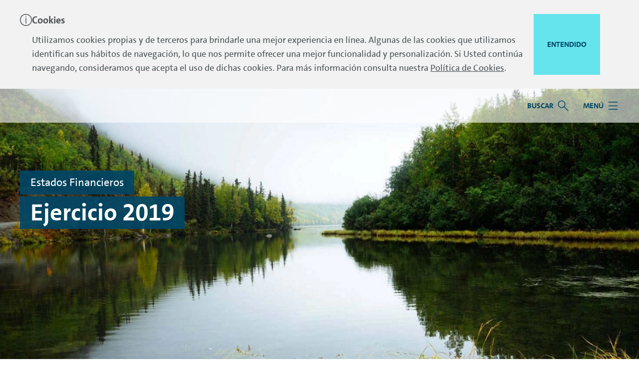

--- FILE ---
content_type: text/html;charset=utf-8
request_url: https://www.vwfs.mx/vwb/informacion-financiera/estados-financieros-2019.html
body_size: 6369
content:
<!DOCTYPE html>
<html lang="es" class="js-enable-3rd-party-float-grid">
<head>
    
    <!-- VWFS DMP - Blue Label Core - VERSION: 2026.115.1162719.0007326286 - LAST MODIFIED: 2026-01-15 -->






    
        
        
            
            <meta name="content-page-ref" content="TZzsClrkHm2KePTKngIfP9ucD6ESWR-g30rFW9NGxQ3F8VacaXkqdY0ECfiDI-ukNQnQb4ti-7sGcvezCwfWugy-b4TZbqmfljhkGD-hWbB_NX4yq7CVIOGhQFX8k8Om6_Cl97owsBFiDfVXTNJrh01WRzkhvuHH-9D1siWbnyo"/>
<script defer="defer" type="text/javascript" src="/.rum/@adobe/helix-rum-js@%5E2/dist/rum-standalone.js"></script>
<script src="/etc.clientlibs/bluelabel/clientlibs/clientlib-site-bluelabel/resources/js/targeting.1.0.0.js"></script>
        
        
            <script src="//assets.adobedtm.com/launch-EN297f6069de8b4a75961ef39a0fb96373.min.js" async></script>
        
        
    


<title>VWB | Estados Financieros 2019</title>

<meta charset="utf-8"/>
<meta name="viewport" content="width=device-width, initial-scale=1.0"/>








  
    <link rel="preload" href="/etc.clientlibs/bluelabel/clientlibs/clientlib-site-bluelabel/resources/fonts/fonts/vwfs-sans-regular.woff2" as="font" type="font/woff2" crossorigin/>
  
  <meta name="aem-client-lib-path" content="clientlib-site-bluelabel"/>



  <link rel="preconnect" href="https://cc.cdn.civiccomputing.com"/>
  <link rel="dns-prefetch" href="https://cc.cdn.civiccomputing.com"/>

  <link rel="preconnect" href="https://apikeys.civiccomputing.com"/>
  <link rel="dns-prefetch" href="https://apikeys.civiccomputing.com"/>

  <link rel="preconnect" href="https://cdn.bronson.vwfs.io"/>
  <link rel="dns-prefetch" href="https://cdn.bronson.vwfs.io"/>




    

        
        

        
        

        <link imagesrcset="https://cms-assets.vwfs.com/is/image/vwfs/water-1246643?$s$&amp;fmt=webp&amp;fit=vfit,1&amp;resMode=sharp2&amp;v=1731286963764 350w, https://cms-assets.vwfs.com/is/image/vwfs/water-1246643?$m$&amp;fmt=webp&amp;fit=vfit,1&amp;resMode=sharp2&amp;v=1731286963764 520w, https://cms-assets.vwfs.com/is/image/vwfs/water-1246643?$l$&amp;fmt=webp&amp;fit=vfit,1&amp;resMode=sharp2&amp;v=1731286963764 1280w, https://cms-assets.vwfs.com/is/image/vwfs/water-1246643?$xl$&amp;fmt=webp&amp;fit=vfit,1&amp;resMode=sharp2&amp;v=1731286963764 1600w" as="image" href="https://cms-assets.vwfs.com/is/image/vwfs/water-1246643?$xl$&fmt=webp&fit=vfit,1&resMode=sharp2&v=1731286963764" rel="preload" imagesizes="100vw"/>
    











    <link rel="icon" type="image/svg+xml" href="/etc.clientlibs/bluelabel/clientlibs/clientlib-site-bluelabel/resources/favicon/favicon.svg"/>
    <link rel="manifest" crossorigin="use-credentials" href="/etc.clientlibs/bluelabel/clientlibs/clientlib-site-bluelabel/resources/favicon/site.webmanifest"/>
    <link rel="apple-touch-icon" sizes="180x180" href="/etc.clientlibs/bluelabel/clientlibs/clientlib-site-bluelabel/resources/favicon/apple-touch-icon.png?v=042"/>



    <link rel="alternate" hreflang="es" href="https://www.vwfs.mx/vwb/informacion-financiera/estados-financieros-2019.html"/>


<meta name="msapplication-config" content="/etc.clientlibs/bluelabel/clientlibs/clientlib-site-bluelabel/resources/favicon/browserconfig.xml"/>
<meta name="msapplication-TileColor" content="#004666"/>
<meta name="msapplication-TileImage" content="/etc.clientlibs/bluelabel/clientlibs/clientlib-site-bluelabel/resources/favicon/mstile-144x144.png?v=042"/>
<meta name="theme-color" content="#ffffff"/>

<meta name="description"/>


    <meta name="aem-api-url" content="https://api.prod.cms.vwfs.io"/>


<meta name="aem-client-lib-path" content="clientlib-site-bluelabel"/>

    <link rel="canonical" href="https://www.vwfs.mx/vwb/informacion-financiera/estados-financieros-2019.html"/>
    <script src="/etc.clientlibs/bluelabel/clientlibs/clientlib-canonical.5eec9bb52a5b6a44dd1f0a495c4a19fd.js"></script>







    <script src="/etc.clientlibs/bluelabel/clientlibs/clientlib-traci.eeeebe5c098a181e93e620411f0376f8.js"></script>








    <meta name="datalayer-language" content="es"/>
    <meta name="datalayer-countryCode" content="MX"/>
    <meta name="datalayer-siteSecondaryCategories" content="informacion-financiera,estados-financieros-2019"/>
    <meta name="datalayer-sitePrimaryCategory" content="vwb"/>
    <meta name="datalayer-landingPageCorrespondingJourney"/>
    <meta name="datalayer-landingPageVariant"/>
    <meta name="datalayer-design" content="bluelabel"/>
    <meta name="datalayer-customBrand"/>
    <meta name="datalayer-version" content="2026.115.1162719.0007326286"/>
    <meta name="datalayer-releaseDate" content="2026-01-15"/>
    <meta name="datalayer-bundleName" content="VWFS DMP - Main Application - Core"/>
    <meta name="datalayer-staging" content="prod"/>

    
    <meta name="datalayer-pageType"/>
    <meta name="datalayer-pageTitle" content="VWB | Estados Financieros | 2019"/>
    <meta name="datalayer-mainPage" content="Product Page"/>
    <meta name="datalayer-contentCluster"/>
    <meta name="datalayer-businessCluster" content="Volkswagen Bank"/>
    <meta name="datalayer-navigationLevel1" content="VWB | Información Financiera"/>
    <meta name="datalayer-navigationLevel2" content="VWB | Estados Financieros | 2019"/>
    <meta name="datalayer-navigationLevel3"/>

    
    <meta name="datalayer-contractProductName"/>
    <meta name="datalayer-contractProductGroup"/>
    <meta name="datalayer-contractContentCluster"/>
    <meta name="datalayer-contractProductCluster"/>
    <meta name="datalayer-contractBrand" content="VWFS"/>

    
        <script src="/etc.clientlibs/bluelabel/clientlibs/clientlib-datalayer.4b7864f98fdef32fde4fa4782c4e664e.js"></script>

    





<meta name="google-site-verification" content="XwH-_yIAqPusn6TztxNALs6T7lR9TddsZOm3T0gk3gc"/>


    <meta name="adform-page-name" content="vwb|informacion-financiera|estados-financieros-2019"/>









	<link rel="stylesheet" href="/etc.clientlibs/bluelabel/clientlibs/clientlib-vwfs-uix-base.32b28c3dbb37de9686604053944e4cb7.css" type="text/css">




    <link rel="stylesheet" href="/etc.clientlibs/bluelabel/clientlibs/clientlib-site-bluelabel.7531b757e31c07b4919e6ab9a22936de.css" type="text/css">






  





















</head>
<body>
<div class="o-root dmp-bluelabel" id="main">
    
<a href="#main-section" class="c-skip-link dmp-skip-link">
	Skip to main content
</a>
<a href="#footer-section" class="c-skip-link dmp-skip-link">
	Skip to footer
</a>



<section id="js-notifications-group" class="c-notifications-group js-panelgroup" aria-label="Notification">
    
    
    
<div id="js-cookie-notification" class="c-notification__container js-notification-container">
    <div class="c-notification ddd">
        <div class="c-notification__outer-wrap">
            <div class="c-notification__inner-wrap">
                <i class="c-notification__status-icon c-icon  c-icon c-icon--[info-circle]" aria-hidden="true"></i>
                <div class="c-notification__content ">
                    <div class="c-notification__title">
                        Cookies





                    </div>
                    <p class="c-notification__text">Utilizamos cookies propias y de terceros para brindarle una mejor experiencia en línea. Algunas de las cookies que utilizamos identifican sus hábitos de navegación, lo que nos permite ofrecer una mejor funcionalidad y personalización. Si Usted continúa navegando, consideramos que acepta el uso de dichas cookies. Para más información consulta nuestra <a href="/page/cookies.html" target="_self" rel="noopener noreferrer">Política de Cookies</a>.




</p>
                </div>
                


<button class="c-notification__button  c-btn  js-notification-close" data-qe-id="c-id-cookie-banner--button" data-tr-component="Button" type="button" title="Close.">
    <span class="c-btn__text">Entendido</span>
</button>



            </div>
        </div>
    </div>
</div>

    
    
</section>



<header class="c-header__wrapper ">
    <div class="c-header ">
        <div class="c-header__content-wrapper">
            <div class="c-header__logo">
                

    

    <a class="c-logo  " href="/vwb.html">
        <img src="/etc.clientlibs/bluelabel/clientlibs/clientlib-site-bluelabel/resources/img/logo-small-screen.svg" alt="Volkswagen Financial Services logo" class="c-logo__image-small"/>
        <img src="/etc.clientlibs/bluelabel/clientlibs/clientlib-site-bluelabel/resources/img/logo.svg" alt="Volkswagen Financial Services logo" class="c-logo__image"/>
    </a>

    

    


            </div>
            
    

            <div class="c-header__nav">
                <div class="c-site-nav
                    c-site-nav--mega-menu c-site-nav--break@none
                    ">
                    
                    <div class="c-site-nav__panel ">
                        <nav class="c-site-nav__navs" aria-label="Main navigation">

                            <ul class="c-site-nav__nav">
                                
                                <li class="c-site-nav__item c-site-nav__item--search js-dropdown">
                                    
<button class="c-site-nav__link js-dropdown__button js-search-btn" id="search-nav" aria-controls="search-nav-dropdown" aria-expanded="false">
    <span class="c-site-nav__link-label">Buscar</span>
    <i class="c-site-nav__link-icon" aria-hidden="true" role="img"></i>
</button>
<div class="c-site-nav-dropdown js-dropdown__panel is-collapsed" id="search-nav-dropdown" aria-labelledby="search-nav">
    <div class="c-site-nav-dropdown__list">
        <div class="c-site-nav-dropdown__search">
            <form id="search-block" action="/vwb/searchresult.html" method="get" data-tr-function="Search" class="c-site-nav-dropdown__search-form" aria-label="Search Form" role="search">
                <div class="c-form-field">
                    <label for="headersearch" class="c-form-field__label dmp-sr-visual">Buscar</label>
                    <div class="c-form-field__box">
                        <div class="c-input">
                            <input class="c-input__input js-search-input" id="headersearch" size="35" type="text" name="q" autocomplete="on" minlength="2" data-tr-component="Inputbox" data-tr-function="Text Input"/>
                            <button class="c-input__addon" type="submit" aria-label="Submit Search">
                                <i class="c-icon  c-icon--[semantic-search]" aria-hidden="true" role="img"></i>
                            </button>
                        </div>
                    </div>
                </div>
            </form>
        </div>
    </div>
</div>

                                </li>
                                
                                
                                
                                

                                
                                <li class="c-site-nav__item c-site-nav__item--menu">
                                    
<button aria-expanded="false" id="mega-menu-submenu" type="button" class="c-site-nav__link js-mega-menu-trigger" href="#js-mega-menu" aria-controls="js-mega-menu">
    <span class="c-site-nav__link-label">Menú</span>
    <i class="c-site-nav__link-icon" aria-hidden="true" role="img"></i>
</button>


                                </li>
                                
                                
                            </ul>
                            <ul class="c-site-nav__nav">
                                
                                
                                
                                
    


                                
                                
                                
                                
                            </ul>
                        </nav>
                    </div>
                </div>
            </div>
        </div>
        
        
            
<div class="o-page-wrap c-mega-menu__outer-wrap">
    <div id="js-mega-menu" class="js-mega-menu-wrap c-mega-menu__inner-wrap">
        <nav class="js-mega-menu c-mega-menu js-is-not-loaded  " aria-label="Main Menu">
            
            <ul class="c-mega-menu__list c-mega-menu__list--level-one u-mb">
                
                
    


                
                    
                        
                        <li>

                            
                                <button class="c-mega-menu__link c-mega-menu__link--level-one "><span class="c-mega-menu__link-text">Financiamiento Automotriz</span><span class="c-mega-menu__arrow"></span></button>
                                <ul class="c-mega-menu__list c-mega-menu__list--level-two ">
                                    <li>
                                        <a class="c-mega-menu__link c-mega-menu__link--level-two " data-tr-component="Link" href="/vwb/financiamiento-automotriz.html">Descripción General</a>
                                    </li>
                                    <li>
                                        
                                        
                                            <a class="c-mega-menu__link c-mega-menu__link--level-two " data-tr-component="Link" href="/vwb/financiamiento-automotriz/credit.html">Credit</a>
                                        
                                    </li>
                                
                                    
                                    <li>
                                        
                                    <button class="c-mega-menu__link c-mega-menu__link--level-two ">Promociones Especiales<span class="c-mega-menu__arrow"></span></button>
                                            <ul class="c-mega-menu__list c-mega-menu__list--level-three ">
                                                <li>
                                                    <a class="c-mega-menu__link c-mega-menu__link--level-three " data-tr-component="Link" href="/vwb/financiamiento-automotriz/promociones-especiales.html">Descripción General</a>
                                                </li>
                                                <li>
                                                    <a class="c-mega-menu__link c-mega-menu__link--level-three test3 " data-tr-component="Link" href="/vwb/financiamiento-automotriz/promociones-especiales/seguro-financiado-gratis.html">Un año de seguro financiado gratis</a>
                                                </li>
                                            </ul>
                                        
                                        
                                    </li>
                                
                                    
                                    <li>
                                        
                                        
                                            <a class="c-mega-menu__link c-mega-menu__link--level-two " data-tr-component="Link" href="/vwb/financiamiento-automotriz/antiguedad-autos.html">Antigüedad  Autos</a>
                                        
                                    </li>
                                </ul>
                            

                            
                        </li>
                    
                        
                        <li>

                            

                            
                                <a class="c-mega-menu__link c-mega-menu__link--level-one " data-tr-component="Link" href="/vwb/informacion-financiera.html">Información Financiera</a>
                            
                        </li>
                    
                        
                        <li>

                            

                            
                                <a class="c-mega-menu__link c-mega-menu__link--level-one " data-tr-component="Link" href="/vwb/informacion-legal.html">Información Legal</a>
                            
                        </li>
                    
                        
                        <li>

                            

                            
                                <a class="c-mega-menu__link c-mega-menu__link--level-one " data-tr-component="Link" href="/vwb/prevencion-contra-fraudes.html">Prevención contra fraudes</a>
                            
                        </li>
                    
                        
                        <li>

                            
                                <button class="c-mega-menu__link c-mega-menu__link--level-one "><span class="c-mega-menu__link-text">VWB | Servicio a Clientes</span><span class="c-mega-menu__arrow"></span></button>
                                <ul class="c-mega-menu__list c-mega-menu__list--level-two ">
                                    <li>
                                        <a class="c-mega-menu__link c-mega-menu__link--level-two " data-tr-component="Link" href="/vwb/clientes.html">Descripción General</a>
                                    </li>
                                    <li>
                                        
                                        
                                            <a class="c-mega-menu__link c-mega-menu__link--level-two " data-tr-component="Link" href="/vwb/clientes/preguntas-frecuentes.html">Preguntas frecuentes</a>
                                        
                                    </li>
                                </ul>
                            

                            
                        </li>
                    
                        
                        <li>

                            

                            
                                <a class="c-mega-menu__link c-mega-menu__link--level-one " data-tr-component="Link" href="/vwb/procesos-y-necesidades.html">VWB | Servicio a Clientes</a>
                            
                        </li>
                    
                
            </ul>
            
            
            
            


<ul class="c-mega-menu__list c-mega-menu__list--level-one">
    





</ul>

        </nav>
    </div>
</div>

        
        
        
        
        
        
    </div>
</header>

<main class="o-main" id="main-section">
    

    














<div class="c-hero-teaser 
            
			c-hero-teaser--center-center
			
			
			
            ">

    
    
    
        <picture>
            
            
            
            
            
            
            <img class="c-hero-teaser__image " height="800" loading="eager" sizes="100vw" src="https://cms-assets.vwfs.com/is/image/vwfs/water-1246643?$xl$&fmt=webp&fit=vfit,1&resMode=sharp2&v=1731286963764" srcset="https://cms-assets.vwfs.com/is/image/vwfs/water-1246643?$s$&amp;fmt=webp&amp;fit=vfit,1&amp;resMode=sharp2&amp;v=1731286963764 350w, https://cms-assets.vwfs.com/is/image/vwfs/water-1246643?$m$&amp;fmt=webp&amp;fit=vfit,1&amp;resMode=sharp2&amp;v=1731286963764 520w, https://cms-assets.vwfs.com/is/image/vwfs/water-1246643?$l$&amp;fmt=webp&amp;fit=vfit,1&amp;resMode=sharp2&amp;v=1731286963764 1280w, https://cms-assets.vwfs.com/is/image/vwfs/water-1246643?$xl$&amp;fmt=webp&amp;fit=vfit,1&amp;resMode=sharp2&amp;v=1731286963764 1600w" type="image/webp" width="1600"/>
        </picture>
    

    
    
    
    
    
    
    
    <div id="js-hero-teaser-content" class="c-hero-teaser__content">
        <div class="c-hero-teaser__content-inner">
            <header class="c-hero-teaser__heading">
                
                <div class="c-hero-teaser__pretitle  ">
                    
                        <p>Estados Financieros</p>
                    
                    
                </div>
                <div class="c-hero-teaser__title ">
                    <h1>
                        
                            <span class="c-hero-teaser__title-row">Ejercicio 2019</span>
                        
                        
                        
                    </h1>
                </div>
                
            </header>
            
            
        </div>
    </div>
</div>




    


<div data-theme="alternative">
    
</div>

    
    






    <div id="section-nav-sections">
        




    
    
    <div class="section">





<section class="o-content-section c-section-nav__section ">
	<div class="o-page-wrap 
         
         ">
		


		<header class="c-section-heading  c-section-heading--center c-section-heading--primary ">
			
			
			
			
			

			<div class="c-section-heading__subtitle ">
				<p>En esta página esta disponible la información del ejercicio 2019 que, en cumplimiento al Titulo Cuarto de las Disposiciones de carácter general aplicables a las Emisoras de Valores y a otros participantes en el Mercado de Valores, Volkswagen Bank ha hecho pública. Los reportes se encuentran disponibles en formato PDF, para visualizarlos es necesario contar con Adobe Acrobat Reader.</p>




			</div>
		</header>
	</div>

	




    
    
    <div class="o-component-wrapper">


    
    <div class="o-page-wrap o-page-wrap--small">
        
    
    <header class="c-section-heading  c-section-heading--center ">
        
        
        
        
        

        
            
            <h3 class="c-section-heading__title   ">
                <span class="c-section-heading__title-text ">
    Reportes Trimestrales





</span>
                
            </h3>
            
            
        
        
    </header>

        <ul class="o-list-bare">
            




    
    
    <li class="download">




    
    
    <a download class="c-btn c-btn--link c-btn--secondary c-btn--simple" href="/content/dam/bluelabel/valid/www-vwfs-mx/documents/vwb/informacion-financiera/estados-financieros/2019/1er%20trimestre%202019.pdf" target="_blank" data-tr-component="Button Link" data-tr-function="Download" aria-label="Primer Trimestre
 - Page opens within a new window">
        <span class="c-btn__text">Primer Trimestre
 (PDF, 8.7 MB)</span>
        <i class="c-btn__icon c-icon  c-icon--[semantic-download]" aria-hidden="true" role="img"></i>
    </a>

</li>


    
    
    <li class="download">




    
    
    <a download class="c-btn c-btn--link c-btn--secondary c-btn--simple" href="/content/dam/bluelabel/valid/www-vwfs-mx/documents/vwb/informacion-financiera/estados-financieros/2019/2do%20trimestre%202019.pdf" target="_blank" data-tr-component="Button Link" data-tr-function="Download" aria-label="Segundo Trimestre
 - Page opens within a new window">
        <span class="c-btn__text">Segundo Trimestre
 (PDF, 2.8 MB)</span>
        <i class="c-btn__icon c-icon  c-icon--[semantic-download]" aria-hidden="true" role="img"></i>
    </a>

</li>


    
    
    <li class="download">




    
    
    <a download class="c-btn c-btn--link c-btn--secondary c-btn--simple" href="/content/dam/bluelabel/valid/www-vwfs-mx/documents/vwb/informacion-financiera/estados-financieros/2019/3er%20trimestre%202019.pdf" target="_blank" data-tr-component="Button Link" data-tr-function="Download" aria-label="Tercer Trimestre
 - Page opens within a new window">
        <span class="c-btn__text">Tercer Trimestre
 (PDF, 3.5 MB)</span>
        <i class="c-btn__icon c-icon  c-icon--[semantic-download]" aria-hidden="true" role="img"></i>
    </a>

</li>


    
    
    <li class="download">




    
    
    <a download class="c-btn c-btn--link c-btn--secondary c-btn--simple" href="/content/dam/bluelabel/valid/www-vwfs-mx/documents/vwb/informacion-financiera/estados-financieros/2019/VW%20Bank%20-%20Reporte%204T%202019.pdf" target="_blank" data-tr-component="Button Link" data-tr-function="Download" aria-label="Cuarto Trimestre
 - Page opens within a new window">
        <span class="c-btn__text">Cuarto Trimestre
 (PDF, 3.5 MB)</span>
        <i class="c-btn__icon c-icon  c-icon--[semantic-download]" aria-hidden="true" role="img"></i>
    </a>

</li>



        </ul>
    </div>

</div>


    
    
    <div class="o-component-wrapper">


    
    <div class="o-page-wrap o-page-wrap--small">
        
    
    <header class="c-section-heading  c-section-heading--center ">
        
        
        
        
        

        
            
            <h3 class="c-section-heading__title   ">
                <span class="c-section-heading__title-text ">
    Información VWFS AG





</span>
                
            </h3>
            
            
        
        
    </header>

        <ul class="o-list-bare">
            




    
    
    <li class="download">




    
    
    <a download class="c-btn c-btn--link c-btn--secondary c-btn--simple" href="/content/dam/bluelabel/valid/www-vwfs-mx/documents/vwb/informacion-financiera/estados-financieros/2019/Reporte%20de%20la%20Garante%201er%20Semestre%202019%20(Ingl%C3%A9s).pdf" target="_blank" data-tr-component="Button Link" data-tr-function="Download" aria-label="Reporte de la Garante 1er Semestre 2019 (Inglés)
 - Page opens within a new window">
        <span class="c-btn__text">Reporte de la Garante 1er Semestre 2019 (Inglés)
 (PDF, 590.0 KB)</span>
        <i class="c-btn__icon c-icon  c-icon--[semantic-download]" aria-hidden="true" role="img"></i>
    </a>

</li>


    
    
    <li class="download">




    
    
    <a download class="c-btn c-btn--link c-btn--secondary c-btn--simple" href="/content/dam/bluelabel/valid/www-vwfs-mx/documents/vwb/informacion-financiera/estados-financieros/2019/Reporte%20de%20la%20Garante%201er%20Semestre%202019%20(Espa%C3%B1ol).pdf" target="_blank" data-tr-component="Button Link" data-tr-function="Download" aria-label="Reporte de la Garante 1er Semestre 2019 (Español)
 - Page opens within a new window">
        <span class="c-btn__text">Reporte de la Garante 1er Semestre 2019 (Español)
 (PDF, 3.6 MB)</span>
        <i class="c-btn__icon c-icon  c-icon--[semantic-download]" aria-hidden="true" role="img"></i>
    </a>

</li>


    
    
    <li class="download">




    
    
    <a download class="c-btn c-btn--link c-btn--secondary c-btn--simple" href="/content/dam/bluelabel/valid/www-vwfs-mx/documents/vwb/informacion-financiera/estados-financieros/2019/infoftte.pdf" target="_blank" data-tr-component="Button Link" data-tr-function="Download" aria-label="Reporte anual de la Garante 2019 (Español)
 - Page opens within a new window">
        <span class="c-btn__text">Reporte anual de la Garante 2019 (Español)
 (PDF, 3.8 MB)</span>
        <i class="c-btn__icon c-icon  c-icon--[semantic-download]" aria-hidden="true" role="img"></i>
    </a>

</li>



        </ul>
    </div>

</div>


    
    
    <div class="o-component-wrapper">


    
    <div class="o-page-wrap o-page-wrap--small">
        
    
    <header class="c-section-heading  c-section-heading--center ">
        
        
        
        
        

        
            
            <h3 class="c-section-heading__title   ">
                <span class="c-section-heading__title-text ">
    Información General<br />





</span>
                
            </h3>
            
            
        
        
    </header>

        <ul class="o-list-bare">
            




    
    
    <li class="download">




    
    
    <a download class="c-btn c-btn--link c-btn--secondary c-btn--simple" href="/content/dam/bluelabel/valid/www-vwfs-mx/documents/vwb/informacion-financiera/estados-financieros/2019/Raz%C3%B3n%20de%20Apalancamiento%20enero%202019.pdf" target="_blank" data-tr-component="Button Link" data-tr-function="Download" aria-label="Razón de Apalancamiento enero
 - Page opens within a new window">
        <span class="c-btn__text">Razón de Apalancamiento enero
 (PDF, 193.0 KB)</span>
        <i class="c-btn__icon c-icon  c-icon--[semantic-download]" aria-hidden="true" role="img"></i>
    </a>

</li>


    
    
    <li class="download">




    
    
    <a download class="c-btn c-btn--link c-btn--secondary c-btn--simple" href="/content/dam/bluelabel/valid/www-vwfs-mx/documents/vwb/informacion-financiera/estados-financieros/2019/Raz%C3%B3n%20de%20Apalancamiento%20febrero%202019.pdf" target="_blank" data-tr-component="Button Link" data-tr-function="Download" aria-label="Razón de Apalancamiento febrero
 - Page opens within a new window">
        <span class="c-btn__text">Razón de Apalancamiento febrero
 (PDF, 183.0 KB)</span>
        <i class="c-btn__icon c-icon  c-icon--[semantic-download]" aria-hidden="true" role="img"></i>
    </a>

</li>


    
    
    <li class="download">




    
    
    <a download class="c-btn c-btn--link c-btn--secondary c-btn--simple" href="/content/dam/bluelabel/valid/www-vwfs-mx/documents/vwb/informacion-financiera/estados-financieros/2019/Raz%C3%B3n%20de%20Apalancamiento%20marzo%202019.pdf" target="_blank" data-tr-component="Button Link" data-tr-function="Download" aria-label="Razón de Apalancamiento marzo&lt;br />

 - Page opens within a new window">
        <span class="c-btn__text">Razón de Apalancamiento marzo<br />

 (PDF, 188.0 KB)</span>
        <i class="c-btn__icon c-icon  c-icon--[semantic-download]" aria-hidden="true" role="img"></i>
    </a>

</li>


    
    
    <li class="download">




    
    
    <a download class="c-btn c-btn--link c-btn--secondary c-btn--simple" href="/content/dam/bluelabel/valid/www-vwfs-mx/documents/vwb/informacion-financiera/estados-financieros/2019/VWB%20Raz%C3%B3n%20de%20Apalancamiento%201er%20Trimestre%2019.pdf" target="_blank" data-tr-component="Button Link" data-tr-function="Download" aria-label="VWB Razón de Apalancamiento 1er Trimestre 19
 - Page opens within a new window">
        <span class="c-btn__text">VWB Razón de Apalancamiento 1er Trimestre 19
 (PDF, 127.0 KB)</span>
        <i class="c-btn__icon c-icon  c-icon--[semantic-download]" aria-hidden="true" role="img"></i>
    </a>

</li>


    
    
    <li class="download">




    
    
    <a download class="c-btn c-btn--link c-btn--secondary c-btn--simple" href="/content/dam/bluelabel/valid/www-vwfs-mx/documents/vwb/informacion-financiera/estados-financieros/2019/Raz%C3%B3n%20de%20Apalancamiento%20abril%202019.pdf" target="_blank" data-tr-component="Button Link" data-tr-function="Download" aria-label="Razón de Apalancamiento abril
 - Page opens within a new window">
        <span class="c-btn__text">Razón de Apalancamiento abril
 (PDF, 215.0 KB)</span>
        <i class="c-btn__icon c-icon  c-icon--[semantic-download]" aria-hidden="true" role="img"></i>
    </a>

</li>


    
    
    <li class="download">




    
    
    <a download class="c-btn c-btn--link c-btn--secondary c-btn--simple" href="/content/dam/bluelabel/valid/www-vwfs-mx/documents/vwb/informacion-financiera/estados-financieros/2019/Raz%C3%B3n%20de%20Apalancamiento%20mayo%202019.pdf" target="_blank" data-tr-component="Button Link" data-tr-function="Download" aria-label="Razón de Apalancamiento mayo
 - Page opens within a new window">
        <span class="c-btn__text">Razón de Apalancamiento mayo
 (PDF, 187.0 KB)</span>
        <i class="c-btn__icon c-icon  c-icon--[semantic-download]" aria-hidden="true" role="img"></i>
    </a>

</li>


    
    
    <li class="download">




    
    
    <a download class="c-btn c-btn--link c-btn--secondary c-btn--simple" href="/content/dam/bluelabel/valid/www-vwfs-mx/documents/vwb/informacion-financiera/estados-financieros/2019/Raz%C3%B3n%20de%20Apalancamiento%20junio%202019.pdf" target="_blank" data-tr-component="Button Link" data-tr-function="Download" aria-label="Razón de Apalancamiento junio
 - Page opens within a new window">
        <span class="c-btn__text">Razón de Apalancamiento junio
 (PDF, 218.0 KB)</span>
        <i class="c-btn__icon c-icon  c-icon--[semantic-download]" aria-hidden="true" role="img"></i>
    </a>

</li>


    
    
    <li class="download">




    
    
    <a download class="c-btn c-btn--link c-btn--secondary c-btn--simple" href="/content/dam/bluelabel/valid/www-vwfs-mx/documents/vwb/informacion-financiera/estados-financieros/2019/Raz%C3%B3n%20de%20Apalancamiento%20julio%202019.pdf" target="_blank" data-tr-component="Button Link" data-tr-function="Download" aria-label="Razón de Apalancamiento julio&lt;br />

 - Page opens within a new window">
        <span class="c-btn__text">Razón de Apalancamiento julio<br />

 (PDF, 187.0 KB)</span>
        <i class="c-btn__icon c-icon  c-icon--[semantic-download]" aria-hidden="true" role="img"></i>
    </a>

</li>


    
    
    <li class="download">




    
    
    <a download class="c-btn c-btn--link c-btn--secondary c-btn--simple" href="/content/dam/bluelabel/valid/www-vwfs-mx/documents/vwb/informacion-financiera/estados-financieros/2019/Raz%C3%B3n%20de%20Apalancamiento%20agosto%202019.pdf" target="_blank" data-tr-component="Button Link" data-tr-function="Download" aria-label="Razón de Apalancamiento agosto
 - Page opens within a new window">
        <span class="c-btn__text">Razón de Apalancamiento agosto
 (PDF, 179.0 KB)</span>
        <i class="c-btn__icon c-icon  c-icon--[semantic-download]" aria-hidden="true" role="img"></i>
    </a>

</li>


    
    
    <li class="download">




    
    
    <a download class="c-btn c-btn--link c-btn--secondary c-btn--simple" href="/content/dam/bluelabel/valid/www-vwfs-mx/documents/vwb/informacion-financiera/estados-financieros/2019/Raz%C3%B3n%20de%20Apalancamiento%20septiembre%202019.pdf" target="_blank" data-tr-component="Button Link" data-tr-function="Download" aria-label="Razón de Apalancamiento septiembre
 - Page opens within a new window">
        <span class="c-btn__text">Razón de Apalancamiento septiembre
 (PDF, 198.0 KB)</span>
        <i class="c-btn__icon c-icon  c-icon--[semantic-download]" aria-hidden="true" role="img"></i>
    </a>

</li>


    
    
    <li class="download">




    
    
    <a download class="c-btn c-btn--link c-btn--secondary c-btn--simple" href="/content/dam/bluelabel/valid/www-vwfs-mx/documents/vwb/informacion-financiera/estados-financieros/2019/Raz%C3%B3n%20de%20Apalancamiento%20octubre%202019.pdf" target="_blank" data-tr-component="Button Link" data-tr-function="Download" aria-label="Razón de Apalancamiento octubre
 - Page opens within a new window">
        <span class="c-btn__text">Razón de Apalancamiento octubre
 (PDF, 305.0 KB)</span>
        <i class="c-btn__icon c-icon  c-icon--[semantic-download]" aria-hidden="true" role="img"></i>
    </a>

</li>


    
    
    <li class="download">




    
    
    <a download class="c-btn c-btn--link c-btn--secondary c-btn--simple" href="/content/dam/bluelabel/valid/www-vwfs-mx/documents/vwb/informacion-financiera/estados-financieros/2019/VWB%20-%20Raz%C3%B3n%20de%20apalancamiento%20Noviembre%202019.pdf" target="_blank" data-tr-component="Button Link" data-tr-function="Download" aria-label="RAZÓN DE APALANCAMIENTO NOVIEMBRE
 - Page opens within a new window">
        <span class="c-btn__text">RAZÓN DE APALANCAMIENTO NOVIEMBRE
 (PDF, 307.0 KB)</span>
        <i class="c-btn__icon c-icon  c-icon--[semantic-download]" aria-hidden="true" role="img"></i>
    </a>

</li>


    
    
    <li class="download">




    
    
    <a download class="c-btn c-btn--link c-btn--secondary c-btn--simple" href="/content/dam/bluelabel/valid/www-vwfs-mx/documents/vwb/informacion-financiera/estados-financieros/2019/VWB%20-%20Raz%C3%B3n%20de%20apalancamiento%20Diciembre%202019.pdf" target="_blank" data-tr-component="Button Link" data-tr-function="Download" aria-label="RAZÓN DE APALANCAMIENTO DICIEMBRE&lt;br />
 
 - Page opens within a new window">
        <span class="c-btn__text">RAZÓN DE APALANCAMIENTO DICIEMBRE<br />
 
 (PDF, 407.0 KB)</span>
        <i class="c-btn__icon c-icon  c-icon--[semantic-download]" aria-hidden="true" role="img"></i>
    </a>

</li>


    
    
    <li class="download">




    
    
    <a download class="c-btn c-btn--link c-btn--secondary c-btn--simple" href="/content/dam/bluelabel/valid/www-vwfs-mx/documents/vwb/informacion-financiera/estados-financieros/2019/VWB%20-%20Reporte%20anual%202019%20Final.pdf" target="_blank" data-tr-component="Button Link" data-tr-function="Download" aria-label="REPORTE ANUAL 2019&lt;br />
 
 - Page opens within a new window">
        <span class="c-btn__text">REPORTE ANUAL 2019<br />
 
 (PDF, 10.3 MB)</span>
        <i class="c-btn__icon c-icon  c-icon--[semantic-download]" aria-hidden="true" role="img"></i>
    </a>

</li>


    
    
    <li class="download">




    
    
    <a download class="c-btn c-btn--link c-btn--secondary c-btn--simple" href="/content/dam/bluelabel/valid/www-vwfs-mx/documents/vwb/informacion-financiera/estados-financieros/2019/dictamen.pdf" target="_blank" data-tr-component="Button Link" data-tr-function="Download" aria-label="ESTADOS FINANCIEROS DICTAMINADOS 2019&lt;br />
&lt;br />
 
 - Page opens within a new window">
        <span class="c-btn__text">ESTADOS FINANCIEROS DICTAMINADOS 2019<br />
<br />
 
 (PDF, 2.8 MB)</span>
        <i class="c-btn__icon c-icon  c-icon--[semantic-download]" aria-hidden="true" role="img"></i>
    </a>

</li>



        </ul>
    </div>

</div>


    
    
    <div class="o-component-wrapper">


    <div class="o-page-wrap ">
        
        
    
    <header class="c-section-heading  c-section-heading--center">
        
        
        
        
        
        <h3<span class="c-section-heading__title-text ">
    Otros años





</span></h3>
        
        
    </header>

        <ul class="c-media-grid">




    
    
    <li data-qe-id="c-id-navicon" class="c-media-grid__item">




    <a class="c-media-grid__link" data-tr-component="Link" href="/vwb/informacion-financiera/estados-financieros-2024.html" target="_self">
        <i class="c-media-grid__icon c-icon c-icon--[document-lines-checkmark]" aria-hidden="true" role="img"></i>
        <span class="c-media-grid__label u-text-center">Ejercicio 2024
</span>
        
    </a>

</li>


    
    
    <li data-qe-id="c-id-navicon" class="c-media-grid__item">




    <a class="c-media-grid__link" data-tr-component="Link" href="/vwb/informacion-financiera/estados-financieros-2024.html" target="_self">
        <i class="c-media-grid__icon c-icon c-icon--[document-lines-checkmark]" aria-hidden="true" role="img"></i>
        <span class="c-media-grid__label u-text-center">Ejercicio 2023
</span>
        
    </a>

</li>


    
    
    <li data-qe-id="c-id-navicon" class="c-media-grid__item">




    <a class="c-media-grid__link" data-tr-component="Link" href="/vwb/informacion-financiera/estados-financieros-2022.html" target="_self">
        <i class="c-media-grid__icon c-icon c-icon--[document-lines-checkmark]" aria-hidden="true" role="img"></i>
        <span class="c-media-grid__label u-text-center">Ejercicio 2022
</span>
        
    </a>

</li>


    
    
    <li data-qe-id="c-id-navicon" class="c-media-grid__item">




    <a class="c-media-grid__link" data-tr-component="Link" href="/vwb/informacion-financiera/estados-financieros-2021.html" target="_self">
        <i class="c-media-grid__icon c-icon c-icon--[document-lines-checkmark]" aria-hidden="true" role="img"></i>
        <span class="c-media-grid__label u-text-center">Ejercicio 2021
</span>
        
    </a>

</li>


    
    
    <li data-qe-id="c-id-navicon" class="c-media-grid__item">




    <a class="c-media-grid__link" data-tr-component="Link" href="/vwb/informacion-financiera/estados-financieros-2020.html" target="_self">
        <i class="c-media-grid__icon c-icon c-icon--[document-lines-checkmark]" aria-hidden="true" role="img"></i>
        <span class="c-media-grid__label u-text-center">Ejercicio 2020
</span>
        
    </a>

</li>


    
    
    <li data-qe-id="c-id-navicon" class="c-media-grid__item">




    <a class="c-media-grid__link" data-tr-component="Link" href="/vwb/informacion-financiera/estados-financieros-2018.html" target="_self">
        <i class="c-media-grid__icon c-icon c-icon--[document-lines-checkmark]" aria-hidden="true" role="img"></i>
        <span class="c-media-grid__label u-text-center">Ejercicio 2018
</span>
        
    </a>

</li>


    
    
    <li data-qe-id="c-id-navicon" class="c-media-grid__item">




    <a class="c-media-grid__link" data-tr-component="Link" href="/vwb/informacion-financiera/estados-financieros-2017.html" target="_self">
        <i class="c-media-grid__icon c-icon c-icon--[document-lines-checkmark]" aria-hidden="true" role="img"></i>
        <span class="c-media-grid__label u-text-center">Ejercicio 2017
</span>
        
    </a>

</li>


    
    
    <li data-qe-id="c-id-navicon" class="c-media-grid__item">




    <a class="c-media-grid__link" data-tr-component="Link" href="/vwb/informacion-financiera/estados-financieros-2016.html" target="_self">
        <i class="c-media-grid__icon c-icon c-icon--[document-lines-checkmark]" aria-hidden="true" role="img"></i>
        <span class="c-media-grid__label u-text-center">Ejercicio 2016
</span>
        
    </a>

</li>


    
    
    <li data-qe-id="c-id-navicon" class="c-media-grid__item">




    <a class="c-media-grid__link" data-tr-component="Link" href="/vwb/informacion-financiera/estados-financieros-2015.html" target="_self">
        <i class="c-media-grid__icon c-icon c-icon--[document-lines-checkmark]" aria-hidden="true" role="img"></i>
        <span class="c-media-grid__label u-text-center">Ejercicio 2015
</span>
        
    </a>

</li>


</ul>
    </div>

</div>




</section>
<div class="c-divider">
	
</div>


</div>



        











    
    <section class="o-content-section c-section-nav__section  js-section-nav__section" data-theme="alternative" id="cta">
		<div class="o-page-wrap">
            <div class="o-component-wrapper">
                <header class="c-section-heading u-text-center">
                    
                    <h3 class="c-section-heading__title  ">
                        <span class="c-section-heading__title-text ">
    Contáctanos





</span>
                        
                    </h3>
                    
                    

                </header>
                <div class="o-layout o-layout--large o-layout--inline-center">
                    
                        <div class="o-layout__item u-1/3 u-1/1@s u-1/2@m">

<article class="c-item-teaser c-item-teaser--inline ">
    <i class="c-item-teaser__icon c-icon c-icon c-icon--[semantic-phone]" aria-hidden="true"></i>
    <div class="c-item-teaser__body">
        
        
        <h5 class="c-item-teaser__title  ">
            Centro de Atención a Clientes<br />
        </h5>
        
        
        
        

        
        <p class="c-item-teaser__text">(800) 2020 350<br />
Lunes a viernes de 9 am a 6 pm
        </p>
        
        

        
        <div class="c-item-teaser__link">
            




    
    


    
    
    
    
        <a data-qe-id="c-id-button-link--link" class="c-btn c-btn--link c-btn--small c-btn--simple" data-tr-component="Link" target="_self" href="tel:+528002020350">
            <span class="c-btn__text">Llámanos</span>
            <i class="c-btn__icon c-icon c-icon--[semantic-forward]" aria-hidden="true" role="img"></i>
        </a>
    

    


        </div>

        
        
        
        
    </div>
</article>
</div>
                    
                        <div class="o-layout__item u-1/3 u-1/1@s u-1/2@m">

<article class="c-item-teaser c-item-teaser--inline ">
    <i class="c-item-teaser__icon c-icon c-icon c-icon--[newsletter]" aria-hidden="true"></i>
    <div class="c-item-teaser__body">
        
        
        <h5 class="c-item-teaser__title  ">
            Financiamiento Automotriz
        </h5>
        
        
        
        

        
        <p class="c-item-teaser__text">enlinea&#64;vwb.com.mx
        </p>
        
        

        
        <div class="c-item-teaser__link">
            




    
    


    
    
    
    
        <a data-qe-id="c-id-button-link--link" class="c-btn c-btn--link c-btn--small c-btn--simple" data-tr-component="Link" target="_self" href="mailto:enlinea@vwb.com.mx">
            <span class="c-btn__text">Escríbenos</span>
            <i class="c-btn__icon c-icon c-icon--[semantic-forward]" aria-hidden="true" role="img"></i>
        </a>
    

    


        </div>

        
        
        
        
    </div>
</article>
</div>
                    
                        <div class="o-layout__item u-1/3 u-1/1@s u-1/2@m">

<article class="c-item-teaser c-item-teaser--inline ">
    <i class="c-item-teaser__icon c-icon c-icon c-icon--[semantic-phone]" aria-hidden="true"></i>
    <div class="c-item-teaser__body">
        
        
        <h5 class="c-item-teaser__title  ">
            Atención a Clientes en el Extranjero<br />
        </h5>
        
        
        
        

        
        <p class="c-item-teaser__text">&#43;52 (246) 465 2391<br />
Lunes a viernes de 9 am a 6 pm
        </p>
        
        

        
        <div class="c-item-teaser__link">
            




    
    


    
    
    
    
        <a data-qe-id="c-id-button-link--link" class="c-btn c-btn--link c-btn--small c-btn--simple" data-tr-component="Link" target="_self" href="tel:+522464652391">
            <span class="c-btn__text">Llámanos</span>
            <i class="c-btn__icon c-icon c-icon--[semantic-forward]" aria-hidden="true" role="img"></i>
        </a>
    

    


        </div>

        
        
        
        
    </div>
</article>
</div>
                    
                        <div class="o-layout__item u-1/3 u-1/1@s u-1/2@m">

<article class="c-item-teaser c-item-teaser--inline ">
    <i class="c-item-teaser__icon c-icon c-icon c-icon--[mail]" aria-hidden="true"></i>
    <div class="c-item-teaser__body">
        
        
        <h5 class="c-item-teaser__title  ">
            Formulario de Contacto
        </h5>
        
        
        
        

        
        
        
        

        
        <div class="c-item-teaser__link">
            




    
    


    
    
    
    
        <a data-qe-id="c-id-button-link--link" class="c-btn c-btn--link c-btn--small c-btn--simple" data-tr-component="Link" target="_self" href="/vwb/clientes/financiamiento-automotriz/contacto">
            <span class="c-btn__text">Escríbenos</span>
            <i class="c-btn__icon c-icon c-icon--[semantic-forward]" aria-hidden="true" role="img"></i>
        </a>
    

    


        </div>

        
        
        
        
    </div>
</article>
</div>
                    
                </div>
            </div>
        </div>
    </section>




    </div>
</main>


    





    


    <footer class="c-footer" id="footer-section">
    
    





    
        <div class="c-footer__module  c-footer__module--breadcrumb">
            <div class="o-page-wrap">
                <div class="c-footer-breadcrumb"><nav aria-label="Breadcrumb">
    <ul class="c-breadcrumb">
        
        <li class="c-breadcrumb__item">
            <a class="c-breadcrumb__link" aria-current="page" href="#">
                <span class="c-breadcrumb__label">Home</span>
            </a>
        </li>
        
        
    </ul>
</nav>
</div>
            </div>
        </div>
    
    

    
        

<div class="c-footer__module c-footer__module--nav">
    <div class="o-page-wrap">
        <nav class="c-footer-nav" aria-labelledby="footer-nav-id">
            <span id="footer-nav-id" class="u-visually-hidden">Footer Navigation</span>
            <div class="c-footer-nav__columns">
                

<div class=" c-footer-nav__column  js-footer-accordion">
    
    <div class="c-footer-nav__title  js-footer-accordion__title">
        <h4 class="c-footer-nav__title-label  js-footer-accordion__title-label" aria-expanded="false">
            Nosotros

        </h4>
    </div>


    <span id="id_408330576" class="u-visually-hidden">Links: </span>
    <ul class="c-footer-nav__list  js-footer-accordion__panel o-list-bare  o-list-casual" aria-labelledby="id_408330576">
        
        




    
    
    <li class="c-footer-nav__item">
    
        <a class="c-footer-nav__link" href="/page/nosotros.html" target="_self">
            Historia
        </a>
    
    

</li>


    
    
    <li class="c-footer-nav__item">
    
        <a class="c-footer-nav__link" href="/page/nosotros.html" target="_self">
            Valores
        </a>
    
    

</li>


    
    
    <li class="c-footer-nav__item">
    
        <a class="c-footer-nav__link" href="/page/nosotros.html" target="_self">
            Estructura
        </a>
    
    

</li>



    </ul>
</div>

                

<div class=" c-footer-nav__column  js-footer-accordion">
    
    <div class="c-footer-nav__title  js-footer-accordion__title">
        <h4 class="c-footer-nav__title-label  js-footer-accordion__title-label" aria-expanded="false">
            Información Financiera y Legal

        </h4>
    </div>


    <span id="id_408330577" class="u-visually-hidden">Links: </span>
    <ul class="c-footer-nav__list  js-footer-accordion__panel o-list-bare  o-list-casual" aria-labelledby="id_408330577">
        
        




    
    
    <li class="c-footer-nav__item">
    
        <a class="c-footer-nav__link" href="/vwb/informacion-financiera.html" target="_self">
            Estados Financieros
        </a>
    
    

</li>


    
    
    <li class="c-footer-nav__item">
    
        <a class="c-footer-nav__link" href="/vwb/informacion-financiera.html" target="_self">
            Prospecto Colocación Deuda
        </a>
    
    

</li>


    
    
    <li class="c-footer-nav__item">
    
        <a class="c-footer-nav__link" href="/vwb/informacion-legal.html" target="_self">
            Gobierno Corporativo
        </a>
    
    

</li>


    
    
    <li class="c-footer-nav__item">
    
        <a class="c-footer-nav__link" href="/vwb/avisos-legales.html" target="_self">
            Avisos Legales
        </a>
    
    

</li>



    </ul>
</div>

                

<div class=" c-footer-nav__column  js-footer-accordion">
    
    <div class="c-footer-nav__title  js-footer-accordion__title">
        <h4 class="c-footer-nav__title-label  js-footer-accordion__title-label" aria-expanded="false">
            Productos

        </h4>
    </div>


    <span id="id_408330578" class="u-visually-hidden">Links: </span>
    <ul class="c-footer-nav__list  js-footer-accordion__panel o-list-bare  o-list-casual" aria-labelledby="id_408330578">
        
        




    
    
    <li class="c-footer-nav__item">
    
        <a class="c-footer-nav__link" href="/vwb/financiamiento-automotriz.html" target="_self">
            Financiamiento Automotriz
        </a>
    
    

</li>


    
    
    <li class="c-footer-nav__item">
    
        <a class="c-footer-nav__link" href="/vwb/contratos-financiamiento.html" target="_self">
            Contratos de Financiamiento
        </a>
    
    

</li>



    </ul>
</div>

                

<div class=" c-footer-nav__column  js-footer-accordion">
    
    <div class="c-footer-nav__title  js-footer-accordion__title">
        <h4 class="c-footer-nav__title-label  js-footer-accordion__title-label" aria-expanded="false">
                

        </h4>
    </div>


    <span id="id_408330579" class="u-visually-hidden">Links: </span>
    <ul class="c-footer-nav__list  js-footer-accordion__panel o-list-bare  o-list-casual" aria-labelledby="id_408330579">
        
        




    
    
    <li class="c-footer-nav__item">
    
        <a class="c-footer-nav__link" href="/vwb/seguridad.html" target="_self">
            Seguridad
        </a>
    
    

</li>


    
    
    <li class="c-footer-nav__item">
    
        <a class="c-footer-nav__link" href="/page/cookies.html" target="_self">
            Política de Cookies
        </a>
    
    

</li>


    
    
    <li class="c-footer-nav__item">
    
        <a class="c-footer-nav__link" href="/vwb/remuneraciones.html" target="_self">
            Sistema de Remuneraciones
        </a>
    
    

</li>


    
    
    <li class="c-footer-nav__item">
    
        <a class="c-footer-nav__link" href="/vwb/directorio-de-cobranza.html" target="_self">
            Directorio de Cobranza
        </a>
    
    

</li>



    </ul>
</div>

            </div>
        </nav>
    </div>
</div>
<div class="c-footer__module  c-footer__module--meta-nav">
    <div class="o-page-wrap">
        <nav class="c-footer-meta-bar" aria-labelledby="footer-meta-nav-id">
            <span id="footer-meta-nav-id" class="u-visually-hidden">Meta Navigation</span>
            <ul class="c-footer-meta-nav " aria-labelledby="footer-meta-nav-list-id">




    
    
    <li class="c-footer-meta-nav__item">

    
    
    <a class="c-footer-meta-nav__link" href="/vwb/aviso-de-privacidad.html" target="_self">
        Avisos de Privacidad
    </a>
    

</li>


    
    
    <li class="c-footer-meta-nav__item">

    
    
    <a class="c-footer-meta-nav__link" href="/vwb/ipab.html" target="_self">
        IPAB
    </a>
    

</li>


    
    
    <li class="c-footer-meta-nav__item">

    
    
    <a class="c-footer-meta-nav__link" href="/vwb/une-condusef.html" target="_self">
        UNE | Condusef
    </a>
    

</li>


    
    
    <li class="c-footer-meta-nav__item">

    
    
    <a class="c-footer-meta-nav__link" href="/vwb/buro.html" target="_self">
        Buró de Entidades Financieras
    </a>
    

</li>


    
    
    <li class="c-footer-meta-nav__item">

    
    
    <a class="c-footer-meta-nav__link" href="/vwb/costos-comisiones.html" target="_self">
        Consulta los Costos y las Comisiones de nuestros productos
    </a>
    

</li>


    
    
    <li class="c-footer-meta-nav__item">

    
    
    <a class="c-footer-meta-nav__link" href="/page/sistema-de-denuncias.html" target="_self">
        Sistema de Denuncias
    </a>
    

</li>


</ul>

            <span id="footer-social-list-id" class="u-visually-hidden">Social Media Network Links</span>
            <ul class="c-footer-social-media" aria-labelledby="footer-social-list-id">




</ul>

            
        </nav>
    </div>
</div>

    
    
    
    <div class="c-footer__module  c-footer__module--footnotes  ">
        <div class="o-page-wrap">
            <div class="c-footer-footnotes js-dynamicfooter">
                
                    <p>Volkswagen Bank, S.A. Institución de Banca Múltiple es la entidad financiera que ofrece los productos mostrados en esta página. Volkswagen Bank, S.A. Institución de Banca Múltiple, es una entidad distinta a Volkswagen de México, S.A de C.V. y a cualquiera de sus negocios afiliados.</p>




                
                <div class="c-footnotes c-footnotes--numbered">




</div>
            </div>
            
            <div class="u-hide">
                





            </div>
        </div>
    </div>


</footer>


<dialog id="id-modal-generic" class="c-modal c-modal--center js-disclaimer dmp-disclaimer" aria-labelledby="id_1010315351_disclaimer-external-title">
	
    <div class="c-modal__wrapper">
        <div id="id-disclaimer-placeholder"></div>
    </div>
</dialog>



<div class="c-modal c-modal--center js-error-modal" aria-hidden="true">
    
    <div class="c-modal__overlay  js-modal-close" tabindex="-1"></div>
    <div class="c-modal__wrapper" role="dialog" aria-labelledby="id_1010315351_error-disclaimer-external-title">
        <header class="c-modal__header">
            <div class="c-modal__title__wrapper c-modal__title u-h4" id="id_1010315351_error-disclaimer-external-title">
                Error
            </div>
        </header>
        <div class="c-modal__content" role="document">
            <div class="c-list-nested-counter">
                <p>A technical error has occurred. Please try again.</p>
            </div>
        </div>
        <div class="c-modal__footer">
            <div class="c-modal__actions__container">
                <div class="c-modal__actions">
                    <div class="c-modal__actions__item">
                        <a class="c-btn js-modal-close">
                            <span class="c-btn__text">OK</span>
                        </a>
                    </div>
                </div>
            </div>
        </div>
    </div>
</div>







<div id="id-modal-spinner" class="u-m-xlarge dmp-disclaimer-spinner" aria-hidden="true">
    <div class="c-spinner c-spinner--full-page" aria-live="polite" aria-busy="false">
        <div class="c-spinner__loader">
            <span class="c-spinner__element"></span>
            <span class="c-spinner__element"></span>
            <span class="c-spinner__element"></span>
            <span class="c-spinner__element"></span>
            <span class="c-spinner__element"></span>
            <span class="c-spinner__element"></span>
            <span class="c-spinner__element"></span>
            <span class="c-spinner__element"></span>
        </div>
    </div>
</div>

</div>





	<script src="/etc.clientlibs/bluelabel/clientlibs/clientlib-bronson-bluelabel.9e1c6cb9343c359deb001f016c3c4d9e.js"></script>
<script src="/etc.clientlibs/bluelabel/clientlibs/clientlib-site-bluelabel.417d4f27ba0b3f5ae2cefd31673786ed.js"></script>



	<script src="/etc.clientlibs/bluelabel/clientlibs/clientlib-vwfs-uix-base.7c6565a419aab908bf62f05f4de97307.js" type="module"></script>






	<script src="/etc.clientlibs/bluelabel/clientlibs/clientlib-campaign.9900229275ec4f69e4cce1912bf1e655.js"></script>

















</body>
</html>
